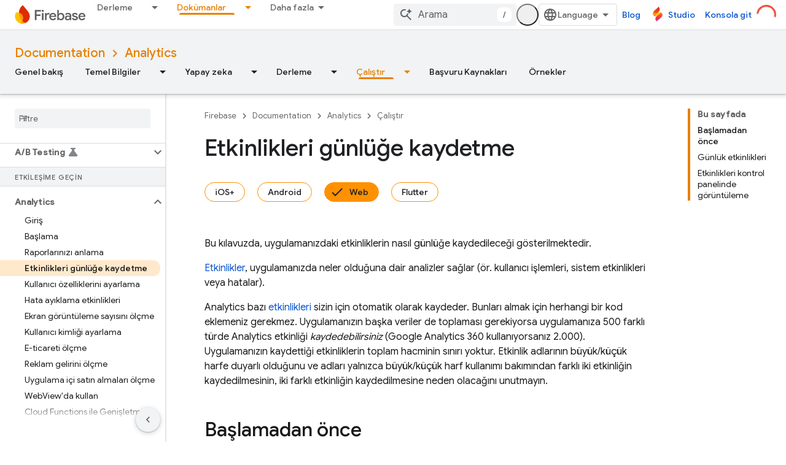

--- FILE ---
content_type: text/html; charset=UTF-8
request_url: https://feedback-pa.clients6.google.com/static/proxy.html?usegapi=1&jsh=m%3B%2F_%2Fscs%2Fabc-static%2F_%2Fjs%2Fk%3Dgapi.lb.en.2kN9-TZiXrM.O%2Fd%3D1%2Frs%3DAHpOoo_B4hu0FeWRuWHfxnZ3V0WubwN7Qw%2Fm%3D__features__
body_size: 76
content:
<!DOCTYPE html>
<html>
<head>
<title></title>
<meta http-equiv="X-UA-Compatible" content="IE=edge" />
<script type="text/javascript" nonce="CXTuQnwNfGtpa9wPymXLag">
  window['startup'] = function() {
    googleapis.server.init();
  };
</script>
<script type="text/javascript"
  src="https://apis.google.com/js/googleapis.proxy.js?onload=startup" async
  defer nonce="CXTuQnwNfGtpa9wPymXLag"></script>
</head>
<body>
</body>
</html>


--- FILE ---
content_type: text/javascript
request_url: https://www.gstatic.cn/devrel-devsite/prod/v3df8aae39978de8281d519c083a1ff09816fe422ab8f1bf9f8e360a62fb9949d/firebase/js/devsite_devsite_content_module__tr.js
body_size: -866
content:
(function(_ds){var window=this;var l1=function(a){let b,c;return!((b=a.classList)==null?0:b.contains("material-icons"))||((c=a.classList)==null?void 0:c.contains("material-symbols-outlined"))};var m1=class extends _ds.t{constructor(a){super(a)}o(){return _ds.A(this,1)}getId(){return _ds.A(this,2)}getType(){return _ds.A(this,3)}};var $qa=class extends _ds.t{constructor(a){super(a)}o(){return _ds.A(this,1)}};var ara=class extends _ds.t{constructor(a){super(a)}o(){return _ds.Xj(this,$qa,1,_ds.Vj())}};var bra=class extends _ds.t{constructor(a){super(a)}o(){return _ds.A(this,1)}};var cra=_ds.Lf(class extends _ds.t{constructor(a){super(a)}qa(){return _ds.Xj(this,m1,1,_ds.Vj())}oa(){return _ds.Xj(this,m1,2,_ds.Vj())}ea(){return _ds.y(this,_ds.cka,3)}o(){return _ds.y(this,ara,4)}ma(){return _ds.y(this,bra,5)}});var dra=function(a,b){for(const c of b){if(!a.o.has(c.target))break;const d=c.target,e=d.dataset.revealClass||"devsite-reveal";c.isIntersecting?d.classList.contains(e)||(b=a.o.get(d)||0,c.intersectionRatio>=b&&(d.dataset.reveal==="once"&&(a.ra.unobserve(c.target),a.o.delete(c.target)),requestAnimationFrame(()=>{d.classList.add(e)}))):d.classList.contains(e)&&d.classList.remove(e)}},qra=async function(a,b){const c=await _ds.v(),d=_ds.C();var e=c.getInsecureHost();b=b.getBrowserEvent();var f=b.origin===
d.origin;if(e){if(b.origin!==e&&!f)return}else if(!f)return;let g;try{g=(0,_ds.pr)(b.data)}catch(h){return}e=_ds.hk(g,1);if(e===4)await era(a,b);else if(f=g.getName())if(f=document.body.querySelector(`devsite-iframe iframe[name="${f}"]`)){switch(e){case 5:await fra(b,g,f);break;case 8:await gra(b,g,d);break;case 1:await hra(b,g,d);break;case 6:case 7:await ira(e,d,g);break;case 9:await jra(a,g);break;case 10:await kra(g,d);break;case 13:await lra(g)}if(await c.hasMendelFlagAccess("MiscFeatureFlags",
"enable_framebox_badge_methods"))switch(e){case 14:await mra(b,g);break;case 15:await nra(b,g);break;case 16:await ora(b,g);break;case 17:await pra(b,g)}}},n1=function(a){Array.from(a.querySelectorAll("table.lazy-load")).forEach(b=>{b.classList.remove("hidden")})},rra=async function(a,b){if(b.detail){var c=b.detail.bottomPanelHeight,d=b.detail.contentHeight,e=b.detail.contentMargin,f=b.detail.offset,g=b.detail.panelCoversContent,h=b.detail.x;b=b.detail.y;var k=new _ds.kr;c=_ds.rk(k,8,c);d=_ds.rk(c,
6,d);e=_ds.rk(d,7,e);f=_ds.rk(e,5,f);g=_ds.pk(f,9,g);h=_ds.rk(g,1,h);h=_ds.rk(h,2,b);h=_ds.rk(h,3,_ds.Yh(window).height);h=_ds.rk(h,4,_ds.Yh(window).width);b=_ds.mr(13);h=_ds.Yj(b,13,h);for(const l of a.ua)l&&l.contentWindow&&o1(l.contentWindow,h)}},p1=function(a){sra(a);tra(a);a.ea=a.querySelector(".devsite-article-body");a.ea&&(ura(a),a.ua=[]);a.oa.disconnect();a.j.clear();vra(a);if(!document.body.hasAttribute("appearance")){var b=[...a.querySelectorAll("picture > source.devsite-dark-theme")];for(var c of b){b=
c.closest("picture");var d=void 0;const f=(d=b)==null?void 0:d.querySelectorAll("source:not(.devsite-dark-theme)");let g;const h=(g=b)==null?void 0:g.querySelector("img");let k;((k=f)==null?0:k.length)?c.remove():b&&h&&b.replaceWith(h)}}c=Array.from(a.querySelectorAll(".devsite-nav-title, .devsite-page-title, td > code, th > code"));document.body.getAttribute("layout")==="docs"&&a.ea&&(d=Array.from(a.ea.querySelectorAll("h1, h2, h3, h4, h5, h6")),c.push(...d));a.j.clear();a.j=new Set(c);if(_ds.C().hash){c=
new _ds.KU;for(var e of a.j)_ds.JU(c,e,l1)}else wra(a,a.j);e=document.body.querySelector(".devsite-content-data-template");try{let f;a.qa=cra((e==null?void 0:(f=e.content)==null?void 0:f.textContent)||"");a.m.resolve(a.qa)}catch(f){a.qa=null,a.m.reject(f)}a.dispatchEvent(new CustomEvent("devsite-content-updated",{bubbles:!0}))},sra=async function(a){a.ra.disconnect();a.o.clear();try{if(!await (await _ds.v()).hasMendelFlagAccess("DevsiteContentUIReveal","enable_content_reveal"))return}catch(c){return}const b=
a.querySelectorAll("[data-reveal]");for(const c of b)a.o.set(c,Number(c.dataset.revealThreshold)||0),a.ra.observe(c)},vra=function(a){Array.from(a.querySelectorAll("*:not(.devsite-table-wrapper) > table")).forEach(b=>{const c=document.createElement("div");c.classList.add("devsite-table-wrapper");b.classList.contains("full-width")&&(c.classList.add("devsite-full-width-table"),b.classList.remove("full-width"));_ds.vn(c,b);c.appendChild(b)})},tra=function(a){Array.from(a.querySelectorAll("table.lazy-load")).forEach(b=>
{b.classList.add("hidden")})},era=async function(a,b){if(b.source){var c=xra(b.source);if(c){const e="goog_"+_ds.dn++;c.setAttribute("name",e);var d=_ds.mr(3);d=_ds.B(d,2,e);o1(b.source,d);(b=document.body.getAttribute("appearance"))&&q1(c,b);a.ua.push(c)}}},fra=async function(a,b,c){await _ds.Bh();var d=_ds.pn(document).y,e=_ds.ek(b,4);const f=_ds.ek(b,3);c=c.parentElement||null;e&&(c==null||c.setAttribute("width",`${e}px`));f&&(c==null||c.setAttribute("height",`${f}px`));window.scrollTo({left:_ds.pn(document).x,
top:d});_ds.Ch();d=new _ds.kr;d=_ds.rk(d,1,window.scrollX);d=_ds.rk(d,2,window.scrollY);d=_ds.rk(d,3,_ds.Yh(window).height);d=_ds.rk(d,4,_ds.Yh(window).width);e=_ds.mr(5);d=_ds.Yj(e,13,d);b=_ds.nr(d,_ds.A(b,8));o1(a.source,b)},gra=async function(a,b,c){a.source&&(b=_ds.nr(_ds.mr(8),_ds.A(b,8)),c=_ds.B(b,6,c.toString()),o1(a.source,c))},hra=async function(a,b,c){a.source&&(b=_ds.nr(_ds.mr(2),_ds.A(b,8)),c=_ds.B(b,7,`${c.search}${c.hash}`),o1(a.source,c))},ira=async function(a,b,c){const d=c.getTitle();
c=new URL(c.getUrl(),b.origin);b.search=c.search;b.hash=c.hash;b=b.href.replace(b.origin,"");a===6?_ds.wo(b,!1,!0,void 0,void 0,d):_ds.wo(b,!0,!0,void 0,void 0,d)},jra=async function(a,b){const c=_ds.A(b,9);let d;try{d=JSON.parse(_ds.A(b,10))}catch(e){console.warn("Event data from Framebox is not valid JSON.",a);return}c==="analyticsEvent"?a.dispatchEvent(new CustomEvent("devsite-analytics-observation",{detail:d,bubbles:!0})):c==="cloudtrackEvent"?a.dispatchEvent(new CustomEvent("devsite-analytics-observation-cloudtrack",
{detail:d,bubbles:!0})):c==="devsite-apix"&&a.dispatchEvent(new CustomEvent("devsite-apix-observation",{detail:d,bubbles:!0}))},kra=async function(a,b){a=a.getUrl();const c=await _ds.v();if(a){const d=new URL(a,b.origin);a.startsWith("#")||b.origin===d.origin&&b.pathname===d.pathname&&b.search===d.search?await c.scrollToAnchor(d.hash,!0):await c.fetchPage(d.href)}},lra=async function(a){var b;const c=((b=_ds.or(a))==null?void 0:_ds.ek(b,1))||0;let d;b=((d=_ds.or(a))==null?void 0:_ds.ek(d,2))||0;let e;
window.scrollTo({left:c,top:b,behavior:((e=_ds.or(a))==null?0:_ds.dk(e,10))?"smooth":"auto"})},mra=async function(a,b){const c=_ds.nr(_ds.mr(14),_ds.A(b,8));var d;b=(d=_ds.y(b,_ds.jr,14))==null?void 0:_ds.A(d,1);var e=await _ds.QU.Fa();d=_ds.ir(_ds.hr(new _ds.jr,b),0);if(b){const g=await yra(b);var f=_ds.B(d,3,g==null?void 0:g.imageUrl);f=_ds.B(f,4,g==null?void 0:g.title);_ds.B(f,5,g==null?void 0:g.description);if(e){e=new _ds.yO;try{const h=await e.Zb({url:b});(h==null?0:h.id)?_ds.ir(d,2):_ds.ir(d,
1)}catch(h){}}}_ds.Yj(c,14,d);o1(a.source,c)},nra=async function(a,b){const c=_ds.nr(_ds.mr(15),_ds.A(b,8));var d;b=(d=_ds.y(b,_ds.jr,14))==null?void 0:_ds.A(d,1);d=await _ds.QU.Fa();const e=_ds.ir(_ds.hr(new _ds.jr,b),0);if(d&&b){const f=new _ds.yO;try{const g=await f.jc({url:b,profileId:d.Ga()||""},!0);(g==null?0:g.id)?_ds.ir(e,2):_ds.ir(e,1)}catch(g){_ds.ir(e,1)}}_ds.Yj(c,14,e);o1(a.source,c)},ora=async function(a,b){b=_ds.nr(_ds.mr(16),_ds.A(b,8));const c=await _ds.QU.Fa();_ds.pk(b,15,!!c);o1(a.source,
b)},pra=async function(a,b){b=_ds.nr(_ds.mr(17),_ds.A(b,8));const c=await _ds.QU.Fa();let d=!1,e=!1;if(c){let f,g;d=!!((f=_ds.QM(c))==null?0:(g=f.filter(h=>_ds.hk(h,1)===1))==null?0:g.find(h=>_ds.hk(h,2)!==0));try{e=!!(await (new _ds.yO).Od({profileId:c.Ga()})||[]).find(h=>h.path==="developers.google.com/profile/badges/community/innovators/cloud/innovators_plus")}catch(h){}}_ds.pk(b,16,e&&d);o1(a.source,b)},o1=function(a,b){a&&a.postMessage(_ds.Vk(b),"*")},xra=function(a){let b;[...document.body.querySelectorAll("devsite-iframe iframe")].forEach(c=>
{_ds.Dn(c)===a&&(b=c)});return b},q1=function(a,b){var c=_ds.mr(12);b=_ds.B(c,12,b);a&&a.contentWindow&&o1(a.contentWindow,b)},yra=async function(a){const b=new _ds.HO;let c=null;try{let d;c=((d=await b.getStatus({paths:[a]}))==null?void 0:d[0].badge)||null}catch(d){}return c},ura=function(a){if(document.body.getAttribute("layout")==="full"){let b;(a=(b=a.ea)==null?void 0:b.querySelectorAll('h1[tabindex="0"],h2[tabindex="0"],h3[tabindex="0"],h4[tabindex="0"],h5[tabindex="0"],h6[tabindex="0"]'))&&
Array.from(a).forEach(c=>{c.removeAttribute("tabindex")})}},wra=function(a,b){a.oa&&b.forEach(c=>{a.oa.observe(c)})},r1=class extends _ds.Lm{constructor(){super(...arguments);this.eventHandler=new _ds.u;this.xa=new _ds.u;this.j=new Set;this.qa=this.ea=null;this.m=new _ds.Ah;this.ua=[];this.oa=new IntersectionObserver(a=>{for(const b of a)if(b.isIntersecting){a=b.target;_ds.JU(new _ds.KU,a,l1);this.j.delete(a);let c;(c=this.oa)==null||c.unobserve(a)}},{rootMargin:"100%"});this.o=new Map;this.ra=new IntersectionObserver(a=>
{dra(this,a)},{threshold:Array.from({length:21},(a,b)=>b*.05)})}connectedCallback(){this.eventHandler.listen(window,"message",a=>{qra(this,a)});this.eventHandler.listen(document.body,"devsite-appearance-updated",a=>{if(a=a.getBrowserEvent().detail.preference)for(const b of this.ua)q1(b,a)});this.eventHandler.listen(document.body,"devsite-page-loaded",()=>{n1(this)});this.eventHandler.listen(document.body,"devsite-sticky-scroll",a=>{rra(this,a.getBrowserEvent())});this.eventHandler.listen(document.body,
"devsite-before-page-change",()=>{this.qa=null;this.m.resolve(null);this.m=new _ds.Ah});p1(this)}disconnectedCallback(){this.oa.disconnect();this.j.clear();this.ra.disconnect();this.o.clear();_ds.D(this.eventHandler);_ds.D(this.xa)}cc(a){a&&([".devsite-article",".devsite-content-data","devsite-content-footer","devsite-notification"].forEach(b=>{_ds.Km(this,this.querySelector(b),a.querySelector(b))}),p1(this),n1(this))}};r1.prototype.updateContent=r1.prototype.cc;
r1.prototype.disconnectedCallback=r1.prototype.disconnectedCallback;r1.prototype.connectedCallback=r1.prototype.connectedCallback;try{customElements.define("devsite-content",r1)}catch(a){console.warn("devsite.app.customElement.DevsiteContent",a)};})(_ds_www);


--- FILE ---
content_type: text/javascript
request_url: https://www.gstatic.cn/devrel-devsite/prod/v3df8aae39978de8281d519c083a1ff09816fe422ab8f1bf9f8e360a62fb9949d/firebase/js/devsite_devsite_heading_link_module__tr.js
body_size: -866
content:
(function(_ds){var window=this;var Ota=function(a){return(0,_ds.O)('<span class="devsite-heading" role="heading" aria-level="'+_ds.S(a.level)+'"></span>')},Pta=function(a){const b=a.id;a=a.label;return(0,_ds.O)('<button type="button" class="devsite-heading-link button-flat material-icons" aria-label="'+_ds.S(a)+'" data-title="'+_ds.S(a)+'" data-id="'+_ds.S(b)+'"></button>')};var P3=async function(a){a.m=Array.from(document.querySelectorAll("h1.add-link[id],h2:not(.no-link)[id],h3:not(.no-link)[id],h4:not(.no-link)[id],h5:not(.no-link)[id],h6:not(.no-link)[id]"));const b=await _ds.v();for(const c of a.m)try{b.registerIntersectionForElement(c,()=>{if(!c.querySelector(".devsite-heading-link")&&(c.classList.contains("add-link")||!(document.body.getAttribute("layout")==="full"||_ds.Nn(c,"devsite-dialog",null,3)||_ds.Nn(c,"devsite-selector",null,6)||_ds.Nn(c,"table",null,4)))){var d=
c.textContent||c.dataset.text;if(d&&c.id){const e="Bu b\u00f6l\u00fcm\u00fcn ba\u011flant\u0131s\u0131n\u0131 kopyalay\u0131n: "+d,f=_ds.tt(Ota,{level:c.tagName[1]});for(const g of Array.from(c.childNodes))f.append(g);c.append(f);d=_ds.tt(Pta,{id:c.id,label:d?e:"Bu b\u00f6l\u00fcm\u00fcn ba\u011flant\u0131s\u0131n\u0131 kopyala"});c.appendChild(d);c.setAttribute("role","presentation")}}b.unregisterIntersectionForElement(c)})}catch(d){}},Rta=function(a){a.eventHandler.listen(document.body,"devsite-page-changed",
()=>{P3(a)});a.eventHandler.listen(document,"click",b=>void Qta(a,b))},Qta=async function(a,b){b=b.target;const c=await _ds.v();if(b.classList.contains("devsite-heading-link")){var d=_ds.Nn(b,"devsite-expandable",null,3),e=d?d.id:b.dataset.id;if(e){d=_ds.C();d.hash=e;var f;let g,h,k;e=(k=(f=_ds.Dl(c.getConfig()))==null?void 0:(g=_ds.y(f,_ds.yl,9))==null?void 0:(h=_ds.y(g,_ds.wl,32))==null?void 0:h.Yp())!=null?k:!1;f=await c.hasMendelFlagAccess("MiscFeatureFlags","remove_cross_domain_tracking_params");
e&&f&&(d.searchParams.delete("_ga"),d.searchParams.delete("_gl"));f=document.createElement("div");f.innerText=d.href;_ds.Zy(a,[f]);await Sta(a,b)}}},Sta=async function(a,b){if(a.j){const c=b.getAttribute("aria-label");b.setAttribute("aria-label","Bu b\u00f6l\u00fcm\u00fcn ba\u011flant\u0131s\u0131 panoya kopyaland\u0131");_ds.mq(a.eventHandler,a.j,_ds.Qn,()=>{_ds.mq(a.eventHandler,a.j,_ds.Qn,()=>{b.setAttribute("aria-label",c)})})}},Tta=class extends _ds.Lm{constructor(){super();this.eventHandler=
new _ds.u;this.j=null;this.m=[]}async connectedCallback(){await P3(this);Rta(this);this.j=document.querySelector("devsite-snackbar")}async disconnectedCallback(){const a=await _ds.v();for(const b of this.m)a.unregisterIntersectionForElement(b);_ds.D(this.eventHandler)}};try{customElements.define("devsite-heading-link",Tta)}catch(a){console.warn("Unrecognized DevSite custom element - DevsiteHeadingLink",a)};})(_ds_www);


--- FILE ---
content_type: text/javascript
request_url: https://www.gstatic.cn/devrel-devsite/prod/v3df8aae39978de8281d519c083a1ff09816fe422ab8f1bf9f8e360a62fb9949d/firebase/js/devsite_devsite_search_module__tr.js
body_size: -866
content:
(function(_ds){var window=this;var Iza=function(a){return(0,_ds.O)('<div class="devsite-popout" id="'+_ds.S(a.id)+'"><div class="devsite-popout-result devsite-suggest-results-container" devsite-hide></div></div>')},y7=function(a){a=_ds.Q(a)+" projesindeki t\u00fcm sonu\u00e7lar";return(0,_ds.O)('<button type="submit" class="button button-white devsite-search-project-scope" role="option">'+a+"</button>")},z7=function(a,b,c){let d='<button type="submit" class="button button-white devsite-suggest-all-results" role="option">';b?(a=
_ds.Q(c)+" kapsam\u0131ndaki t\u00fcm sonu\u00e7lar",d+=a):(a='"'+_ds.Q(a)+'" i\u00e7in t\u00fcm sonu\u00e7lar',d+=a);return(0,_ds.O)(d+"</button>")},A7=function(a,b,c,d,e,f,g,h){a=(c?"":'<devsite-analytics-scope action="'+_ds.S(_ds.WC("Restricted "+d))+'">')+'<a class="devsite-result-item-link" href="'+_ds.S(_ds.WC(a))+'" role="option"><span class="devsite-suggestion-fragment">'+_ds.Q(b)+"</span>"+(h?'<span class="devsite-suggestion-fragment">'+_ds.Q(h)+"</span>":"")+(e?'<span class="devsite-suggestion-fragment">'+
_ds.Q(e)+"</span>":"")+(f&&!g?'<span class="devsite-suggestion-fragment">'+_ds.Q(f)+"</span>":"");c||(a+='<span class="devsite-label devsite-label-confidential">Gizli</span>');return(0,_ds.O)(a+("</a>"+(c?"":"</devsite-analytics-scope>")))},Jza=function(a){const b=a.projectName,c=a.ov,d=a.query,e=a.yv;a=a.jn;const f=_ds.U(_ds.eD(),'<div class="devsite-suggest-wrapper '+(e?"":"devsite-search-disabled")+'"><div class="devsite-suggest-section"><div class="devsite-result-label">');_ds.V(f,"Sorgunuz i\u00e7in \u00f6neri bulunmuyor");
_ds.U(_ds.V(_ds.U(f,"</div></div>"),e?_ds.U(_ds.V(_ds.V(_ds.U(_ds.eD(),'<div class="devsite-suggest-footer">'),c?y7(b):""),z7(d,c,a)),"</div>"):""),"</div>");return f},Kza=function(a){var b=a.VB;const c=a.cC;var d=a.jC;const e=a.projectName,f=a.ov,g=a.query;var h=a.oC;const k=a.yv;a=a.jn;const l=_ds.U(_ds.eD(),'<div class="devsite-suggest-wrapper '+(k?"":"devsite-search-disabled")+'" tabindex="0" role="listbox" aria-label="');_ds.V(l,_ds.GC("Arama \u00d6nerileri"));_ds.U(l,'"><div class="devsite-suggest-section">');
if(d.length>0){_ds.U(l,'<div class="devsite-suggest-sub-section" role="group" aria-labelledby="devsite-suggest-header-partial-query"><div class="devsite-suggest-header" id="devsite-suggest-header-partial-query">');_ds.V(l,"\u00d6nerilen aramalar");_ds.U(l,(f?'<span class="devsite-suggest-project">'+_ds.Q(e)+"</span>":"")+'</div><devsite-analytics-scope category="Site-Wide Custom Events" label="Search" action="Query Suggestion Click">');var m=d.length;for(var n=0;n<m;n++){var r=d[n];_ds.U(_ds.V(_ds.U(l,
'<div class="devsite-result-item devsite-nav-label" id="suggestion-partial-query-'+_ds.S(n)+'" index=":'+_ds.S(n)+'">'),A7(r.getPath(),r.getTitle(),_ds.dk(r,14),"Query Suggestion Click")),"</div>")}_ds.U(l,"</devsite-analytics-scope></div>")}_ds.U(l,d.length>0&&b.length>0?'<hr role="none">':"");if(b.length>0){_ds.U(l,'<div class="devsite-suggest-sub-section" role="group" aria-labelledby="devsite-suggest-header-product"><div class="devsite-suggest-header" id="devsite-suggest-header-product">');_ds.V(l,
"Sayfalar");_ds.U(l,(f?'<span class="devsite-suggest-project">'+_ds.Q(e)+"</span>":"")+'</div><devsite-analytics-scope category="Site-Wide Custom Events" label="Search" action="Page Suggestion Click">');m=b.length;for(n=0;n<m;n++)r=b[n],_ds.U(_ds.V(_ds.U(l,'<div class="devsite-result-item devsite-nav-label" id="suggestion-product-'+_ds.S(n)+'" index=":'+_ds.S(n)+'">'),A7(r.getPath(),r.getTitle(),_ds.dk(r,14),"Page Suggestion Click",void 0,_ds.A(r,4),f)),"</div>");_ds.U(l,"</devsite-analytics-scope></div>")}_ds.U(l,
h.length>0&&b.length+d.length>0?'<hr role="none">':"");if(h.length>0){_ds.U(l,'<div class="devsite-suggest-sub-section" role="group" aria-labelledby="devsite-suggest-header-reference"><div class="devsite-suggest-header" id="devsite-suggest-header-reference">');_ds.V(l,"Referans");_ds.U(l,(f?'<span class="devsite-suggest-project">'+_ds.Q(e)+"</span>":"")+'</div><devsite-analytics-scope category="Site-Wide Custom Events" label="Search" action="Reference Suggestion Click">');m=h.length;for(n=0;n<m;n++)r=
h[n],_ds.U(_ds.V(_ds.U(l,'<div class="devsite-result-item devsite-nav-label" id="suggestion-reference-'+_ds.S(n)+'" index=":'+_ds.S(n)+'">'),A7(r.getPath(),r.getTitle(),_ds.dk(r,14),"Reference Suggestion Click",_ds.A(r,3),_ds.A(r,4),f,_ds.jk(r,10,_ds.Vj())[0])),"</div>");_ds.U(l,"</devsite-analytics-scope></div>")}_ds.U(l,c.length>0&&b.length+d.length+h.length>0?'<hr role="none">':"");if(c.length>0){_ds.U(l,'<div class="devsite-suggest-sub-section" role="group" aria-labelledby="devsite-suggest-header-other-products"><div class="devsite-suggest-header" id="devsite-suggest-header-other-products">');
_ds.V(l,"\u00dcr\u00fcnler");_ds.U(l,'</div><devsite-analytics-scope category="Site-Wide Custom Events" label="Search" action="Product Suggestion Click">');b=c.length;for(d=0;d<b;d++)h=c[d],_ds.U(_ds.V(_ds.U(l,'<div class="devsite-result-item devsite-nav-label" id="suggestion-other-products-'+_ds.S(d)+'" index=":'+_ds.S(d)+'">'),A7(h.getPath(),h.getTitle(),_ds.dk(h,14),"Product Suggestion Click")),"</div>");_ds.U(l,"</devsite-analytics-scope></div>")}_ds.U(_ds.V(_ds.U(l,"</div>"),k?_ds.U(_ds.V(_ds.V(_ds.U(_ds.eD(),
'<div class="devsite-suggest-footer" role="none">'),f?y7(e):""),z7(g,f,a)),"</div>"):""),"</div>");return l};var Lza=/[ .()<>{}\[\]\/:,]+/,Mza=0,Pza=function(a){a.j&&(a.m.listen(a.j,"suggest-service-search",b=>{a:{var c=a.qa.querySelector(".highlight");if(c&&(c=c.querySelector(".devsite-result-item-link"))){c.click();break a}B7(a,b.detail.originalEvent,!!a.ua)}}),a.m.listen(a.j,"suggest-service-suggestions-received",b=>void Nza(a,b)),a.m.listen(a.j,"suggest-service-focus",()=>{C7(a,"cloud-track-search-focus",null);a.va=!0;D7(a,!0)}),a.m.listen(a.j,"suggest-service-blur",()=>{D7(a,!1)}),a.m.listen(a.j,"suggest-service-input",
()=>{!a.ra["Text Entered Into Search Bar"]&&a.j.query.trim()&&(a.dispatchEvent(new CustomEvent("devsite-analytics-observation",{detail:{category:"Site-Wide Custom Events",label:a.hasAttribute("enable-search-summaries")?"Search with ai summaries enabled":"Search",action:"Text Entered Into Search Bar"},bubbles:!0})),a.ra["Text Entered Into Search Bar"]=!0);a.va&&(C7(a,"cloud-track-search-input",null),a.va=!1)}),a.m.listen(a.j,"suggest-service-navigate",b=>void Oza(a,b)),a.m.listen(document.body,"devsite-page-changed",
()=>a.ra={}),_ds.xha(a.j));a.ea&&a.m.listen(a.ea,"submit",b=>{B7(a,b)});a.qa&&a.m.listen(a.qa,"click",b=>{const c=b.target;if(c.closest(".devsite-result-item-link")){D7(a,!1);let d;C7(a,"cloud-track-search-submit",{query:(d=a.o)==null?void 0:d.value,cD:c})}c.classList.contains("devsite-search-project-scope")&&B7(a,b,!0)});a.Ea&&a.m.listen(a.Ea,"click",()=>void D7(a,!0));a.Ca&&a.m.listen(a.Ca,"click",()=>void D7(a,!1));a.m.listen(document.body,"devsite-content-updated",()=>{const b=_ds.C().searchParams.get("q")||
"";b&&(a.o.value=b)})},Nza=function(a,b){b=b.detail;var c=b.suggestions;b=b.query;if(a.j.query.toLowerCase().startsWith(b.toLowerCase()))if(c){var d=c.re();c=d.filter(r=>r.Jf()===2);var e=d.filter(r=>r.Jf()===3),f=d.filter(r=>r.Jf()===4).slice(0,5),g=d.filter(r=>r.Jf()===1);d=c.length+f.length+g.length;for(var h of f)h.setPath(_ds.Bo(`${a.ua||"/s/results"}/?q=${h.getTitle()}`).toString());var k=b.split(Lza);e.forEach(r=>_ds.kha(r,_ds.jk(r,10,_ds.Vj()).filter(q=>k.some(z=>q.includes(z)))));h=a.getAttribute("project-name")||
"";var l=a.hasAttribute("project-scope"),m=a.hasAttribute("enable-search"),n=a.getAttribute("tenant-name")||"";c={VB:c,projectName:h,ov:l,cC:g,jC:f,query:b,oC:e,yv:m,jn:n};d===0?_ds.rt(a.oa,Jza,c):(_ds.rt(a.oa,Kza,c),Qza(a,b));a.o.setAttribute("aria-expanded","true");a.oa.removeAttribute("hidden")}else a.oa.setAttribute("hidden",""),a.o.setAttribute("aria-expanded","false")},C7=function(a,b,c=null){a.dispatchEvent(new CustomEvent(b,{detail:c,bubbles:!0}))},D7=function(a,b){if(a.ya!==b){_ds.bU(a.j,
b);if(a.ya=b)a.setAttribute("search-active","");else{let c=a.qa.querySelector(".highlight");c&&c.classList.remove("highlight");a.removeAttribute("search-active");a.o.setAttribute("aria-expanded","false");_ds.un(a.oa)}a.hasAttribute("capture")||a.dispatchEvent(new CustomEvent("devsite-search-toggle",{detail:{active:b},bubbles:!0}))}},Oza=function(a,b){var c=b.detail;b=a.oa.querySelector(".highlight");let d;const e=Array.from(a.oa.querySelectorAll(".devsite-result-item"));let f=[];let g,h=-1;if(b){var k=
_ds.Mn(b,l=>l.classList.contains("devsite-suggest-section"));f=Array.from(k.querySelectorAll(".devsite-result-item"));k=_ds.Bn(b.parentNode.parentNode);g=_ds.Cn(b.parentNode.parentNode);h=e.indexOf(b)}switch(c.keyCode){case 37:if(!k&&!g)return;b&&(c=b.getAttribute("index"),g?(d=g.querySelector('[index="'+c+'"]'))||(d=_ds.cb(Array.from(g.querySelectorAll("[index]")))):k&&((d=k.querySelector('[index="'+c+'"]'))||(d=_ds.cb(Array.from(k.querySelectorAll("[index]"))))));break;case 39:if(!k&&!g)return;
b&&(c=b.getAttribute("index"),k?(d=k.querySelector('[index="'+c+'"]'))||(d=_ds.cb(Array.from(k.querySelectorAll("[index]")))):g&&((d=g.querySelector('[index="'+c+'"]'))||(d=_ds.cb(Array.from(g.querySelectorAll("[index]"))))));break;case 38:b?(d=e[h-1])||(d=_ds.cb(f)):d=_ds.cb(e);break;case 40:b?(d=e[h+1])||(d=f[0]):d=e[0]}b&&(b.classList.remove("highlight"),b.removeAttribute("aria-selected"));d&&(a.o.setAttribute("aria-activedescendant",d.id),d.setAttribute("aria-selected","true"),d.classList.add("highlight"),
d.scrollIntoViewIfNeeded&&d.scrollIntoViewIfNeeded()||d.scrollIntoView())},B7=async function(a,b,c=!1){b.preventDefault();b.stopPropagation();if(a.hasAttribute("enable-search")){a.ra["Full Site Search"]||(a.dispatchEvent(new CustomEvent("devsite-analytics-observation",{detail:{category:"Site-Wide Custom Events",label:"Search",action:"Full Site Search"},bubbles:!0})),a.ra["Full Site Search"]=!0);let d;C7(a,"cloud-track-search-submit",{query:(d=a.o)==null?void 0:d.value});b=c&&a.ua?_ds.Bo(a.ua):_ds.Bo(a.ea.getAttribute("action"));
c=new _ds.Rn(b.href);a.j.query&&_ds.fo(c,"q",a.j.query);b.search=c.j.toString();await DevsiteApp.fetchPage(b.href,!a.hasAttribute("disable-history"));D7(a,!1)}},Qza=function(a,b){b=new RegExp(`(${_ds.an(b)})`,"ig");a=a.oa.querySelectorAll(".devsite-suggestion-fragment");for(const c of a)a=c.innerHTML,a=a.replace(b,"<b>$1</b>"),_ds.qg(c,_ds.Rg(_ds.Sg,a))},E7=class extends _ds.Lm{static get observedAttributes(){return["project-scope","url-scoped","disabled"]}constructor(){super();this.ya=!1;this.ra=
{};this.xa="";this.ua=null;this.m=new _ds.u;this.j=null;this.va=!1}disconnectedCallback(){_ds.D(this.m);this.j&&(this.j.dispose(),this.j=null)}attributeChangedCallback(a,b,c){switch(a){case "project-scope":this.xa=c||"";this.j&&(this.j.ya=this.xa);break;case "url-scoped":this.ua=c;break;case "disabled":this.o&&(this.o.disabled=c!==null)}}connectedCallback(){if(this.ea=this.querySelector("form")){this.o=this.ea.querySelector(".devsite-search-query");this.Ea=this.ea.querySelector(".devsite-search-button[search-open]");
this.Ca=this.querySelector(".devsite-search-button[search-close]");var a=`devsite-search-popout-container-id-${++Mza}`;this.o.setAttribute("aria-controls",a);this.qa=_ds.tt(Iza,{id:a});this.oa=this.qa.querySelector(".devsite-suggest-results-container");this.ea.appendChild(this.qa);this.hasAttribute("project-scope")&&(this.xa=this.getAttribute("project-scope"));this.hasAttribute("url-scoped")&&(this.ua=this.getAttribute("url-scoped"));this.ea&&this.o&&(this.j=new _ds.cU(this,this.ea,this.o),this.j.m=
!0,this.j.Ia=this.hasAttribute("enable-query-completion"),this.j.va=!0,this.j.Ea=!0,this.j.Ka=!0,this.j.ya=this.xa,this.j.m=this.hasAttribute("enable-suggestions"));Pza(this)}}};E7.prototype.connectedCallback=E7.prototype.connectedCallback;E7.prototype.attributeChangedCallback=E7.prototype.attributeChangedCallback;E7.prototype.disconnectedCallback=E7.prototype.disconnectedCallback;try{customElements.define("devsite-search",E7)}catch(a){console.warn("devsite.app.customElement.DevsiteSearch",a)};})(_ds_www);
